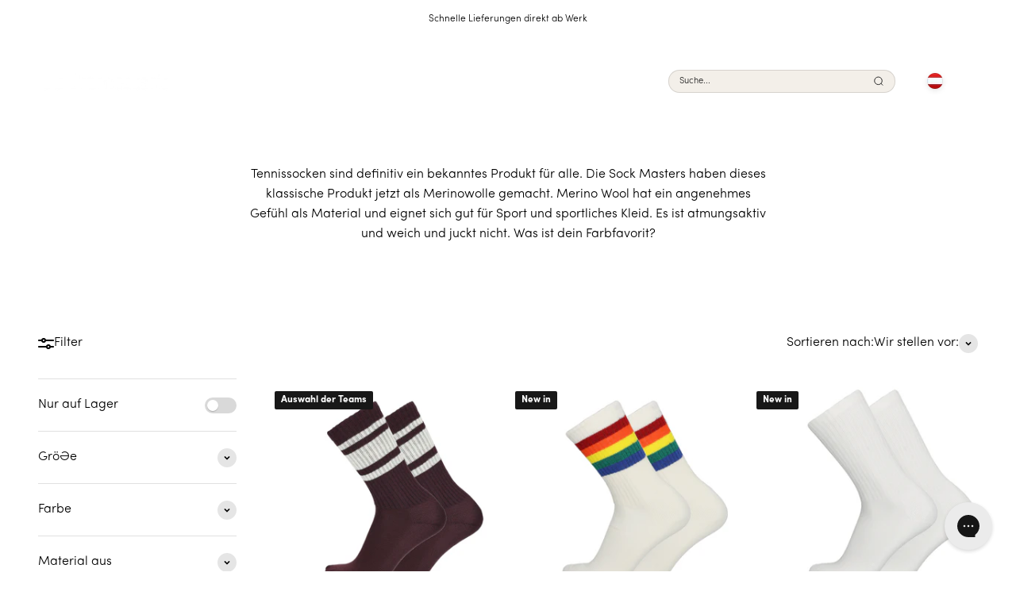

--- FILE ---
content_type: text/css
request_url: https://sukkamestarit.com/cdn/shop/t/51/assets/custom.css?v=107035188010892664221767174131
body_size: -226
content:
.product-gallery .page-dots--blurred{z-index:10;bottom:var(--spacing-9)}.product-gallery__media-badge{width:var(--spacing-7);height:var(--spacing-7);border-radius:var(--rounded-full);bottom:var(--spacing-3)}.product-img-badges{top:2px}div.ovvvport{z-index:9!important;background-color:#fff!important}.jdgm-carousel-title{font-size:var(--text-h2);line-height:1.1;font-weight:var(--heading-font-weight);padding-bottom:var(--spacing-3)}.jdgm-carousel-item__image-wrapper{padding:var(--spacing-2) var(--spacing-2) 0 var(--spacing-2)}.jdgm-carousel--gallery-theme .jdgm-carousel-item__image-wrapper{height:225px!important}@media screen and (min-width: 700px){.jdgm-carousel--gallery-theme .jdgm-carousel-item__image-wrapper{height:275px!important}}.jdgm-carousel--gallery-theme .jdgm-carousel-item__product-image{object-fit:contain!important}.jdgm-carousel-item__image-wrapper:empty{background-image:url(/cdn/shop/files/judgme_placeholder_img.png?v=1751032245);background-size:contain;padding:var(--spacing-8-5);background-origin:content-box;background-position:center;background-repeat:no-repeat;min-height:200px;order:-1}.jdgm-carousel-item__inner-wrapper{display:flex;flex-direction:column}.jdgm-carousel-item__inner-wrapper:has(.jdgm-carousel-item__image-wrapper:empty) .jdgm-carousel-item__body:before{content:var(--service-review-text);display:block;font-weight:700;text-align:center;position:absolute;left:50%;transform:translate(-50%)}.jdgm-carousel-item__inner-wrapper:has(.jdgm-carousel-item__image-wrapper:empty) .jdgm-carousel-item__body:before{top:245px}@media screen and (min-width: 700px){.jdgm-carousel-item__inner-wrapper:has(.jdgm-carousel-item__image-wrapper:empty) .jdgm-carousel-item__body:before{top:300px}}.jdgm-carousel-item__body:before{content:var(--service-review-text);display:none;font-weight:700;text-align:center;position:absolute;top:300px;left:50%;transform:translate(-50%)}.jdgm-carousel-item__image-wrapper:empty+.jdgm-carousel-item__body:before{display:block}.jdgm-prev-badge__text{text-decoration:underline}.cb_bundles_rendered{padding-top:0!important}.shopify-app-block:has(#sniffie-omnibus-price){margin-top:0!important}@media screen and (max-width: 699px){.overlay-content svg{display:none}.overlay-content{-webkit-hyphens:auto;hyphens:auto}}
/*# sourceMappingURL=/cdn/shop/t/51/assets/custom.css.map?v=107035188010892664221767174131 */


--- FILE ---
content_type: text/javascript
request_url: https://sukkamestarit.com/cdn/shop/t/51/assets/redirect.js?v=130486328953259487101767174210
body_size: -519
content:
document.addEventListener("DOMContentLoaded",()=>{const market=window.currentMarket;if(market!=="AU"&&market!=="NZ")return;const{pathname,search="",hash=""}=window.location,targetPath="/en-au/pages/uphillsport-australia-new-zealand",normalize=p=>p.replace(/\/+$/,"");normalize(pathname)===normalize(targetPath)||normalize(pathname).startsWith(normalize(targetPath)+"/")||window.location.replace(`${targetPath}${search}${hash}`)});
//# sourceMappingURL=/cdn/shop/t/51/assets/redirect.js.map?v=130486328953259487101767174210
